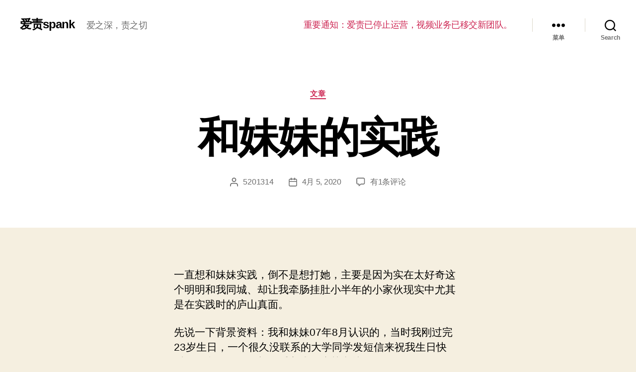

--- FILE ---
content_type: text/html; charset=UTF-8
request_url: https://www.azspank.com/1811.html
body_size: 20340
content:
<!DOCTYPE html>

<html class="no-js" lang="zh-CN">

	<head>

		<meta charset="UTF-8">
		<meta name="viewport" content="width=device-width, initial-scale=1.0" >

		<link rel="profile" href="https://gmpg.org/xfn/11">

		<title>和妹妹的实践 &#8211; 爱责spank</title>
<link rel='dns-prefetch' href='//www.azspank.com' />
<link rel='dns-prefetch' href='//s.w.org' />
<link rel="alternate" type="application/rss+xml" title="爱责spank &raquo; Feed" href="https://www.azspank.com/feed" />
<link rel="alternate" type="application/rss+xml" title="爱责spank &raquo; 评论Feed" href="https://www.azspank.com/comments/feed" />
<link rel="alternate" type="application/rss+xml" title="爱责spank &raquo; 和妹妹的实践评论Feed" href="https://www.azspank.com/1811.html/feed" />
		<script>
			window._wpemojiSettings = {"baseUrl":"https:\/\/s.w.org\/images\/core\/emoji\/13.0.1\/72x72\/","ext":".png","svgUrl":"https:\/\/s.w.org\/images\/core\/emoji\/13.0.1\/svg\/","svgExt":".svg","source":{"concatemoji":"https:\/\/www.azspank.com\/wp-includes\/js\/wp-emoji-release.min.js?ver=5.6.16"}};
			!function(e,a,t){var n,r,o,i=a.createElement("canvas"),p=i.getContext&&i.getContext("2d");function s(e,t){var a=String.fromCharCode;p.clearRect(0,0,i.width,i.height),p.fillText(a.apply(this,e),0,0);e=i.toDataURL();return p.clearRect(0,0,i.width,i.height),p.fillText(a.apply(this,t),0,0),e===i.toDataURL()}function c(e){var t=a.createElement("script");t.src=e,t.defer=t.type="text/javascript",a.getElementsByTagName("head")[0].appendChild(t)}for(o=Array("flag","emoji"),t.supports={everything:!0,everythingExceptFlag:!0},r=0;r<o.length;r++)t.supports[o[r]]=function(e){if(!p||!p.fillText)return!1;switch(p.textBaseline="top",p.font="600 32px Arial",e){case"flag":return s([127987,65039,8205,9895,65039],[127987,65039,8203,9895,65039])?!1:!s([55356,56826,55356,56819],[55356,56826,8203,55356,56819])&&!s([55356,57332,56128,56423,56128,56418,56128,56421,56128,56430,56128,56423,56128,56447],[55356,57332,8203,56128,56423,8203,56128,56418,8203,56128,56421,8203,56128,56430,8203,56128,56423,8203,56128,56447]);case"emoji":return!s([55357,56424,8205,55356,57212],[55357,56424,8203,55356,57212])}return!1}(o[r]),t.supports.everything=t.supports.everything&&t.supports[o[r]],"flag"!==o[r]&&(t.supports.everythingExceptFlag=t.supports.everythingExceptFlag&&t.supports[o[r]]);t.supports.everythingExceptFlag=t.supports.everythingExceptFlag&&!t.supports.flag,t.DOMReady=!1,t.readyCallback=function(){t.DOMReady=!0},t.supports.everything||(n=function(){t.readyCallback()},a.addEventListener?(a.addEventListener("DOMContentLoaded",n,!1),e.addEventListener("load",n,!1)):(e.attachEvent("onload",n),a.attachEvent("onreadystatechange",function(){"complete"===a.readyState&&t.readyCallback()})),(n=t.source||{}).concatemoji?c(n.concatemoji):n.wpemoji&&n.twemoji&&(c(n.twemoji),c(n.wpemoji)))}(window,document,window._wpemojiSettings);
		</script>
		<style>
img.wp-smiley,
img.emoji {
	display: inline !important;
	border: none !important;
	box-shadow: none !important;
	height: 1em !important;
	width: 1em !important;
	margin: 0 .07em !important;
	vertical-align: -0.1em !important;
	background: none !important;
	padding: 0 !important;
}
</style>
	<link rel='stylesheet' id='wp-block-library-css'  href='https://www.azspank.com/wp-includes/css/dist/block-library/style.min.css?ver=5.6.16' media='all' />
<link rel='stylesheet' id='twentytwenty-style-css'  href='https://www.azspank.com/wp-content/themes/twentytwenty/style.css?ver=1.1' media='all' />
<style id='twentytwenty-style-inline-css'>
.color-accent,.color-accent-hover:hover,.color-accent-hover:focus,:root .has-accent-color,.has-drop-cap:not(:focus):first-letter,.wp-block-button.is-style-outline,a { color: #cd2653; }blockquote,.border-color-accent,.border-color-accent-hover:hover,.border-color-accent-hover:focus { border-color: #cd2653; }button:not(.toggle),.button,.faux-button,.wp-block-button__link,.wp-block-file .wp-block-file__button,input[type="button"],input[type="reset"],input[type="submit"],.bg-accent,.bg-accent-hover:hover,.bg-accent-hover:focus,:root .has-accent-background-color,.comment-reply-link { background-color: #cd2653; }.fill-children-accent,.fill-children-accent * { fill: #cd2653; }body,.entry-title a,:root .has-primary-color { color: #000000; }:root .has-primary-background-color { background-color: #000000; }cite,figcaption,.wp-caption-text,.post-meta,.entry-content .wp-block-archives li,.entry-content .wp-block-categories li,.entry-content .wp-block-latest-posts li,.wp-block-latest-comments__comment-date,.wp-block-latest-posts__post-date,.wp-block-embed figcaption,.wp-block-image figcaption,.wp-block-pullquote cite,.comment-metadata,.comment-respond .comment-notes,.comment-respond .logged-in-as,.pagination .dots,.entry-content hr:not(.has-background),hr.styled-separator,:root .has-secondary-color { color: #6d6d6d; }:root .has-secondary-background-color { background-color: #6d6d6d; }pre,fieldset,input,textarea,table,table *,hr { border-color: #dcd7ca; }caption,code,code,kbd,samp,.wp-block-table.is-style-stripes tbody tr:nth-child(odd),:root .has-subtle-background-background-color { background-color: #dcd7ca; }.wp-block-table.is-style-stripes { border-bottom-color: #dcd7ca; }.wp-block-latest-posts.is-grid li { border-top-color: #dcd7ca; }:root .has-subtle-background-color { color: #dcd7ca; }body:not(.overlay-header) .primary-menu > li > a,body:not(.overlay-header) .primary-menu > li > .icon,.modal-menu a,.footer-menu a, .footer-widgets a,#site-footer .wp-block-button.is-style-outline,.wp-block-pullquote:before,.singular:not(.overlay-header) .entry-header a,.archive-header a,.header-footer-group .color-accent,.header-footer-group .color-accent-hover:hover { color: #cd2653; }.social-icons a,#site-footer button:not(.toggle),#site-footer .button,#site-footer .faux-button,#site-footer .wp-block-button__link,#site-footer .wp-block-file__button,#site-footer input[type="button"],#site-footer input[type="reset"],#site-footer input[type="submit"] { background-color: #cd2653; }.header-footer-group,body:not(.overlay-header) #site-header .toggle,.menu-modal .toggle { color: #000000; }body:not(.overlay-header) .primary-menu ul { background-color: #000000; }body:not(.overlay-header) .primary-menu > li > ul:after { border-bottom-color: #000000; }body:not(.overlay-header) .primary-menu ul ul:after { border-left-color: #000000; }.site-description,body:not(.overlay-header) .toggle-inner .toggle-text,.widget .post-date,.widget .rss-date,.widget_archive li,.widget_categories li,.widget cite,.widget_pages li,.widget_meta li,.widget_nav_menu li,.powered-by-wordpress,.to-the-top,.singular .entry-header .post-meta,.singular:not(.overlay-header) .entry-header .post-meta a { color: #6d6d6d; }.header-footer-group pre,.header-footer-group fieldset,.header-footer-group input,.header-footer-group textarea,.header-footer-group table,.header-footer-group table *,.footer-nav-widgets-wrapper,#site-footer,.menu-modal nav *,.footer-widgets-outer-wrapper,.footer-top { border-color: #dcd7ca; }.header-footer-group table caption,body:not(.overlay-header) .header-inner .toggle-wrapper::before { background-color: #dcd7ca; }
body,input,textarea,button,.button,.faux-button,.wp-block-button__link,.wp-block-file__button,.has-drop-cap:not(:focus)::first-letter,.has-drop-cap:not(:focus)::first-letter,.entry-content .wp-block-archives,.entry-content .wp-block-categories,.entry-content .wp-block-cover-image,.entry-content .wp-block-latest-comments,.entry-content .wp-block-latest-posts,.entry-content .wp-block-pullquote,.entry-content .wp-block-quote.is-large,.entry-content .wp-block-quote.is-style-large,.entry-content .wp-block-archives *,.entry-content .wp-block-categories *,.entry-content .wp-block-latest-posts *,.entry-content .wp-block-latest-comments *,.entry-content p,.entry-content ol,.entry-content ul,.entry-content dl,.entry-content dt,.entry-content cite,.entry-content figcaption,.entry-content .wp-caption-text,.comment-content p,.comment-content ol,.comment-content ul,.comment-content dl,.comment-content dt,.comment-content cite,.comment-content figcaption,.comment-content .wp-caption-text,.widget_text p,.widget_text ol,.widget_text ul,.widget_text dl,.widget_text dt,.widget-content .rssSummary,.widget-content cite,.widget-content figcaption,.widget-content .wp-caption-text { font-family: 'PingFang SC','Helvetica Neue','Microsoft YaHei New','STHeiti Light',sans-serif; }
</style>
<link rel='stylesheet' id='twentytwenty-print-style-css'  href='https://www.azspank.com/wp-content/themes/twentytwenty/print.css?ver=1.1' media='print' />
<script src='https://www.azspank.com/wp-content/themes/twentytwenty/assets/js/index.js?ver=1.1' id='twentytwenty-js-js' async></script>
<link rel="https://api.w.org/" href="https://www.azspank.com/wp-json/" /><link rel="alternate" type="application/json" href="https://www.azspank.com/wp-json/wp/v2/posts/1811" /><link rel="EditURI" type="application/rsd+xml" title="RSD" href="https://www.azspank.com/xmlrpc.php?rsd" />
<link rel="wlwmanifest" type="application/wlwmanifest+xml" href="https://www.azspank.com/wp-includes/wlwmanifest.xml" /> 
<meta name="generator" content="WordPress 5.6.16" />
<link rel="canonical" href="https://www.azspank.com/1811.html" />
<link rel='shortlink' href='https://www.azspank.com/?p=1811' />
<link rel="alternate" type="application/json+oembed" href="https://www.azspank.com/wp-json/oembed/1.0/embed?url=https%3A%2F%2Fwww.azspank.com%2F1811.html" />
<link rel="alternate" type="text/xml+oembed" href="https://www.azspank.com/wp-json/oembed/1.0/embed?url=https%3A%2F%2Fwww.azspank.com%2F1811.html&#038;format=xml" />
<script src='https://zz.azspank.com/?dm=b288e50f7577fe1632997e1b5151c3c0&amp;action=load&amp;blogid=2&amp;siteid=1&amp;t=761284070&amp;back=https%3A%2F%2Fwww.azspank.com%2F1811.html' type='text/javascript'></script>	<script>document.documentElement.className = document.documentElement.className.replace( 'no-js', 'js' );</script>
	<link rel="icon" href="https://www.azspanking.com/wp-content/uploads/sites/2/2020/02/cropped-28fd5e0532ea5c-32x32.jpg" sizes="32x32" />
<link rel="icon" href="https://www.azspanking.com/wp-content/uploads/sites/2/2020/02/cropped-28fd5e0532ea5c-192x192.jpg" sizes="192x192" />
<link rel="apple-touch-icon" href="https://www.azspanking.com/wp-content/uploads/sites/2/2020/02/cropped-28fd5e0532ea5c-180x180.jpg" />
<meta name="msapplication-TileImage" content="https://www.azspanking.com/wp-content/uploads/sites/2/2020/02/cropped-28fd5e0532ea5c-270x270.jpg" />
		<style id="wp-custom-css">
			form.customize-unpreviewable, form.customize-unpreviewable input, form.customize-unpreviewable select, form.customize-unpreviewable button, a.customize-unpreviewable, area.customize-unpreviewable {
    display: none;
}
.footer-copyright a, .powered-by-wordpress a {
    
    display: none;
}		</style>
		
	</head>

	<body class="post-template-default single single-post postid-1811 single-format-standard singular enable-search-modal missing-post-thumbnail has-single-pagination showing-comments show-avatars footer-top-visible">

		<a class="skip-link screen-reader-text" href="#site-content">跳至内容</a>
		<header id="site-header" class="header-footer-group" role="banner">

			<div class="header-inner section-inner">

				<div class="header-titles-wrapper">

					
						<button class="toggle search-toggle mobile-search-toggle" data-toggle-target=".search-modal" data-toggle-body-class="showing-search-modal" data-set-focus=".search-modal .search-field" aria-expanded="false">
							<span class="toggle-inner">
								<span class="toggle-icon">
									<svg class="svg-icon" aria-hidden="true" role="img" focusable="false" xmlns="http://www.w3.org/2000/svg" width="23" height="23" viewBox="0 0 23 23"><path d="M38.710696,48.0601792 L43,52.3494831 L41.3494831,54 L37.0601792,49.710696 C35.2632422,51.1481185 32.9839107,52.0076499 30.5038249,52.0076499 C24.7027226,52.0076499 20,47.3049272 20,41.5038249 C20,35.7027226 24.7027226,31 30.5038249,31 C36.3049272,31 41.0076499,35.7027226 41.0076499,41.5038249 C41.0076499,43.9839107 40.1481185,46.2632422 38.710696,48.0601792 Z M36.3875844,47.1716785 C37.8030221,45.7026647 38.6734666,43.7048964 38.6734666,41.5038249 C38.6734666,36.9918565 35.0157934,33.3341833 30.5038249,33.3341833 C25.9918565,33.3341833 22.3341833,36.9918565 22.3341833,41.5038249 C22.3341833,46.0157934 25.9918565,49.6734666 30.5038249,49.6734666 C32.7048964,49.6734666 34.7026647,48.8030221 36.1716785,47.3875844 C36.2023931,47.347638 36.2360451,47.3092237 36.2726343,47.2726343 C36.3092237,47.2360451 36.347638,47.2023931 36.3875844,47.1716785 Z" transform="translate(-20 -31)" /></svg>								</span>
								<span class="toggle-text">Search</span>
							</span>
						</button><!-- .search-toggle -->

					
					<div class="header-titles">

						<div class="site-title faux-heading"><a href="https://www.azspank.com/">爱责spank</a></div><div class="site-description">爱之深，责之切</div><!-- .site-description -->
					</div><!-- .header-titles -->

					<button class="toggle nav-toggle mobile-nav-toggle" data-toggle-target=".menu-modal"  data-toggle-body-class="showing-menu-modal" aria-expanded="false" data-set-focus=".close-nav-toggle">
						<span class="toggle-inner">
							<span class="toggle-icon">
								<svg class="svg-icon" aria-hidden="true" role="img" focusable="false" xmlns="http://www.w3.org/2000/svg" width="26" height="7" viewBox="0 0 26 7"><path fill-rule="evenodd" d="M332.5,45 C330.567003,45 329,43.4329966 329,41.5 C329,39.5670034 330.567003,38 332.5,38 C334.432997,38 336,39.5670034 336,41.5 C336,43.4329966 334.432997,45 332.5,45 Z M342,45 C340.067003,45 338.5,43.4329966 338.5,41.5 C338.5,39.5670034 340.067003,38 342,38 C343.932997,38 345.5,39.5670034 345.5,41.5 C345.5,43.4329966 343.932997,45 342,45 Z M351.5,45 C349.567003,45 348,43.4329966 348,41.5 C348,39.5670034 349.567003,38 351.5,38 C353.432997,38 355,39.5670034 355,41.5 C355,43.4329966 353.432997,45 351.5,45 Z" transform="translate(-329 -38)" /></svg>							</span>
							<span class="toggle-text">菜单</span>
						</span>
					</button><!-- .nav-toggle -->

				</div><!-- .header-titles-wrapper -->

				<div class="header-navigation-wrapper">

					
							<nav class="primary-menu-wrapper" aria-label="Horizontal" role="navigation">

								<ul class="primary-menu reset-list-style">

								<li id="menu-item-5907" class="menu-item menu-item-type-custom menu-item-object-custom menu-item-5907"><a href="/5876.html">重要通知：爱责已停止运营，视频业务已移交新团队。</a></li>

								</ul>

							</nav><!-- .primary-menu-wrapper -->

						
						<div class="header-toggles hide-no-js">

						
							<div class="toggle-wrapper nav-toggle-wrapper has-expanded-menu">

								<button class="toggle nav-toggle desktop-nav-toggle" data-toggle-target=".menu-modal" data-toggle-body-class="showing-menu-modal" aria-expanded="false" data-set-focus=".close-nav-toggle">
									<span class="toggle-inner">
										<span class="toggle-text">菜单</span>
										<span class="toggle-icon">
											<svg class="svg-icon" aria-hidden="true" role="img" focusable="false" xmlns="http://www.w3.org/2000/svg" width="26" height="7" viewBox="0 0 26 7"><path fill-rule="evenodd" d="M332.5,45 C330.567003,45 329,43.4329966 329,41.5 C329,39.5670034 330.567003,38 332.5,38 C334.432997,38 336,39.5670034 336,41.5 C336,43.4329966 334.432997,45 332.5,45 Z M342,45 C340.067003,45 338.5,43.4329966 338.5,41.5 C338.5,39.5670034 340.067003,38 342,38 C343.932997,38 345.5,39.5670034 345.5,41.5 C345.5,43.4329966 343.932997,45 342,45 Z M351.5,45 C349.567003,45 348,43.4329966 348,41.5 C348,39.5670034 349.567003,38 351.5,38 C353.432997,38 355,39.5670034 355,41.5 C355,43.4329966 353.432997,45 351.5,45 Z" transform="translate(-329 -38)" /></svg>										</span>
									</span>
								</button><!-- .nav-toggle -->

							</div><!-- .nav-toggle-wrapper -->

							
							<div class="toggle-wrapper search-toggle-wrapper">

								<button class="toggle search-toggle desktop-search-toggle" data-toggle-target=".search-modal" data-toggle-body-class="showing-search-modal" data-set-focus=".search-modal .search-field" aria-expanded="false">
									<span class="toggle-inner">
										<svg class="svg-icon" aria-hidden="true" role="img" focusable="false" xmlns="http://www.w3.org/2000/svg" width="23" height="23" viewBox="0 0 23 23"><path d="M38.710696,48.0601792 L43,52.3494831 L41.3494831,54 L37.0601792,49.710696 C35.2632422,51.1481185 32.9839107,52.0076499 30.5038249,52.0076499 C24.7027226,52.0076499 20,47.3049272 20,41.5038249 C20,35.7027226 24.7027226,31 30.5038249,31 C36.3049272,31 41.0076499,35.7027226 41.0076499,41.5038249 C41.0076499,43.9839107 40.1481185,46.2632422 38.710696,48.0601792 Z M36.3875844,47.1716785 C37.8030221,45.7026647 38.6734666,43.7048964 38.6734666,41.5038249 C38.6734666,36.9918565 35.0157934,33.3341833 30.5038249,33.3341833 C25.9918565,33.3341833 22.3341833,36.9918565 22.3341833,41.5038249 C22.3341833,46.0157934 25.9918565,49.6734666 30.5038249,49.6734666 C32.7048964,49.6734666 34.7026647,48.8030221 36.1716785,47.3875844 C36.2023931,47.347638 36.2360451,47.3092237 36.2726343,47.2726343 C36.3092237,47.2360451 36.347638,47.2023931 36.3875844,47.1716785 Z" transform="translate(-20 -31)" /></svg>										<span class="toggle-text">Search</span>
									</span>
								</button><!-- .search-toggle -->

							</div>

							
						</div><!-- .header-toggles -->
						
				</div><!-- .header-navigation-wrapper -->

			</div><!-- .header-inner -->

			<div class="search-modal cover-modal header-footer-group" data-modal-target-string=".search-modal">

	<div class="search-modal-inner modal-inner">

		<div class="section-inner">

			<form role="search" aria-label="搜索：" method="get" class="search-form" action="https://www.azspank.com/">
	<label for="search-form-1">
		<span class="screen-reader-text">搜索：</span>
		<input type="search" id="search-form-1" class="search-field" placeholder="搜索&hellip;" value="" name="s" />
	</label>
	<input type="submit" class="search-submit" value="搜索" />
</form>

			<button class="toggle search-untoggle close-search-toggle fill-children-current-color" data-toggle-target=".search-modal" data-toggle-body-class="showing-search-modal" data-set-focus=".search-modal .search-field" aria-expanded="false">
				<span class="screen-reader-text">关闭搜索</span>
				<svg class="svg-icon" aria-hidden="true" role="img" focusable="false" xmlns="http://www.w3.org/2000/svg" width="16" height="16" viewBox="0 0 16 16"><polygon fill="" fill-rule="evenodd" points="6.852 7.649 .399 1.195 1.445 .149 7.899 6.602 14.352 .149 15.399 1.195 8.945 7.649 15.399 14.102 14.352 15.149 7.899 8.695 1.445 15.149 .399 14.102" /></svg>			</button><!-- .search-toggle -->

		</div><!-- .section-inner -->

	</div><!-- .search-modal-inner -->

</div><!-- .menu-modal -->

		</header><!-- #site-header -->

		
<div class="menu-modal cover-modal header-footer-group" data-modal-target-string=".menu-modal">

	<div class="menu-modal-inner modal-inner">

		<div class="menu-wrapper section-inner">

			<div class="menu-top">

				<button class="toggle close-nav-toggle fill-children-current-color" data-toggle-target=".menu-modal" data-toggle-body-class="showing-menu-modal" aria-expanded="false" data-set-focus=".menu-modal">
					<span class="toggle-text">关闭菜单</span>
					<svg class="svg-icon" aria-hidden="true" role="img" focusable="false" xmlns="http://www.w3.org/2000/svg" width="16" height="16" viewBox="0 0 16 16"><polygon fill="" fill-rule="evenodd" points="6.852 7.649 .399 1.195 1.445 .149 7.899 6.602 14.352 .149 15.399 1.195 8.945 7.649 15.399 14.102 14.352 15.149 7.899 8.695 1.445 15.149 .399 14.102" /></svg>				</button><!-- .nav-toggle -->

				
					<nav class="expanded-menu" aria-label="Expanded" role="navigation">

						<ul class="modal-menu reset-list-style">
							<li class="menu-item menu-item-type-custom menu-item-object-custom menu-item-5907"><div class="ancestor-wrapper"><a href="/5876.html">重要通知：爱责已停止运营，视频业务已移交新团队。</a></div><!-- .ancestor-wrapper --></li>
						</ul>

					</nav>

					
					<nav class="mobile-menu" aria-label="Mobile" role="navigation">

						<ul class="modal-menu reset-list-style">

						<li class="menu-item menu-item-type-custom menu-item-object-custom menu-item-5907"><div class="ancestor-wrapper"><a href="/5876.html">重要通知：爱责已停止运营，视频业务已移交新团队。</a></div><!-- .ancestor-wrapper --></li>

						</ul>

					</nav>

					
			</div><!-- .menu-top -->

			<div class="menu-bottom">

				
					<nav aria-label="展开的社交网络链接" role="navigation">
						<ul class="social-menu reset-list-style social-icons fill-children-current-color">

							<li class="menu-item menu-item-type-custom menu-item-object-custom menu-item-5907"><a href="/5876.html"><span class="screen-reader-text">重要通知：爱责已停止运营，视频业务已移交新团队。</span><svg class="svg-icon" aria-hidden="true" role="img" focusable="false" xmlns="http://www.w3.org/2000/svg" width="18" height="18" viewBox="0 0 18 18"><path d="M6.70846497,10.3082552 C6.43780491,9.94641406 6.5117218,9.43367048 6.87356298,9.16301045 C7.23540415,8.89235035 7.74814771,8.96626726 8.01880776,9.32810842 C8.5875786,10.0884893 9.45856383,10.5643487 10.4057058,10.6321812 C11.3528479,10.7000136 12.2827563,10.3531306 12.9541853,9.68145807 L15.3987642,7.23705399 C16.6390369,5.9529049 16.6212992,3.91168563 15.3588977,2.6492841 C14.0964962,1.38688258 12.0552769,1.36914494 10.77958,2.60113525 L9.37230725,4.00022615 C9.05185726,4.31881314 8.53381538,4.31730281 8.21522839,3.99685275 C7.89664141,3.67640269 7.89815174,3.15836082 8.21860184,2.83977385 L9.63432671,1.43240056 C11.5605503,-0.42800847 14.6223793,-0.401402004 16.5159816,1.49220028 C18.4095838,3.38580256 18.4361903,6.44763148 16.5658147,8.38399647 L14.1113741,10.838437 C13.1043877,11.8457885 11.7095252,12.366113 10.2888121,12.2643643 C8.86809903,12.1626156 7.56162126,11.4488264 6.70846497,10.3082552 Z M11.291535,7.6917448 C11.5621951,8.05358597 11.4882782,8.56632952 11.126437,8.83698955 C10.7645959,9.10764965 10.2518523,9.03373274 9.98119227,8.67189158 C9.4124214,7.91151075 8.54143617,7.43565129 7.59429414,7.36781884 C6.6471521,7.29998638 5.71724372,7.64686937 5.04581464,8.31854193 L2.60123581,10.762946 C1.36096312,12.0470951 1.37870076,14.0883144 2.64110228,15.3507159 C3.90350381,16.6131174 5.94472309,16.630855 7.21873082,15.400549 L8.61782171,14.0014581 C8.93734159,13.6819382 9.45538568,13.6819382 9.77490556,14.0014581 C10.0944254,14.320978 10.0944254,14.839022 9.77490556,15.1585419 L8.36567329,16.5675994 C6.43944966,18.4280085 3.37762074,18.401402 1.48401846,16.5077998 C-0.409583822,14.6141975 -0.436190288,11.5523685 1.43418536,9.61600353 L3.88862594,7.16156298 C4.89561225,6.15421151 6.29047483,5.63388702 7.71118789,5.7356357 C9.13190097,5.83738438 10.4383788,6.55117356 11.291535,7.6917448 Z" /></svg></a></li>

						</ul>
					</nav><!-- .social-menu -->

				
			</div><!-- .menu-bottom -->

		</div><!-- .menu-wrapper -->

	</div><!-- .menu-modal-inner -->

</div><!-- .menu-modal -->

<main id="site-content" role="main">

	
<article class="post-1811 post type-post status-publish format-standard hentry category-wz" id="post-1811">

	
<header class="entry-header has-text-align-center header-footer-group">

	<div class="entry-header-inner section-inner medium">

		
			<div class="entry-categories">
				<span class="screen-reader-text">分类</span>
				<div class="entry-categories-inner">
					<a href="https://www.azspank.com/category/quanbu/wz" rel="category tag">文章</a>				</div><!-- .entry-categories-inner -->
			</div><!-- .entry-categories -->

			<h1 class="entry-title">和妹妹的实践</h1>
		<div class="post-meta-wrapper post-meta-single post-meta-single-top">

			<ul class="post-meta">

									<li class="post-author meta-wrapper">
						<span class="meta-icon">
							<span class="screen-reader-text">文章作者</span>
							<svg class="svg-icon" aria-hidden="true" role="img" focusable="false" xmlns="http://www.w3.org/2000/svg" width="18" height="20" viewBox="0 0 18 20"><path fill="" d="M18,19 C18,19.5522847 17.5522847,20 17,20 C16.4477153,20 16,19.5522847 16,19 L16,17 C16,15.3431458 14.6568542,14 13,14 L5,14 C3.34314575,14 2,15.3431458 2,17 L2,19 C2,19.5522847 1.55228475,20 1,20 C0.44771525,20 0,19.5522847 0,19 L0,17 C0,14.2385763 2.23857625,12 5,12 L13,12 C15.7614237,12 18,14.2385763 18,17 L18,19 Z M9,10 C6.23857625,10 4,7.76142375 4,5 C4,2.23857625 6.23857625,0 9,0 C11.7614237,0 14,2.23857625 14,5 C14,7.76142375 11.7614237,10 9,10 Z M9,8 C10.6568542,8 12,6.65685425 12,5 C12,3.34314575 10.6568542,2 9,2 C7.34314575,2 6,3.34314575 6,5 C6,6.65685425 7.34314575,8 9,8 Z" /></svg>						</span>
						<span class="meta-text">
							<a href="https://www.azspank.com/author/85ccffb07412bf07093c5f4a6c98b9d2">5201314</a>						</span>
					</li>
										<li class="post-date meta-wrapper">
						<span class="meta-icon">
							<span class="screen-reader-text">发布日期</span>
							<svg class="svg-icon" aria-hidden="true" role="img" focusable="false" xmlns="http://www.w3.org/2000/svg" width="18" height="19" viewBox="0 0 18 19"><path fill="" d="M4.60069444,4.09375 L3.25,4.09375 C2.47334957,4.09375 1.84375,4.72334957 1.84375,5.5 L1.84375,7.26736111 L16.15625,7.26736111 L16.15625,5.5 C16.15625,4.72334957 15.5266504,4.09375 14.75,4.09375 L13.3993056,4.09375 L13.3993056,4.55555556 C13.3993056,5.02154581 13.0215458,5.39930556 12.5555556,5.39930556 C12.0895653,5.39930556 11.7118056,5.02154581 11.7118056,4.55555556 L11.7118056,4.09375 L6.28819444,4.09375 L6.28819444,4.55555556 C6.28819444,5.02154581 5.9104347,5.39930556 5.44444444,5.39930556 C4.97845419,5.39930556 4.60069444,5.02154581 4.60069444,4.55555556 L4.60069444,4.09375 Z M6.28819444,2.40625 L11.7118056,2.40625 L11.7118056,1 C11.7118056,0.534009742 12.0895653,0.15625 12.5555556,0.15625 C13.0215458,0.15625 13.3993056,0.534009742 13.3993056,1 L13.3993056,2.40625 L14.75,2.40625 C16.4586309,2.40625 17.84375,3.79136906 17.84375,5.5 L17.84375,15.875 C17.84375,17.5836309 16.4586309,18.96875 14.75,18.96875 L3.25,18.96875 C1.54136906,18.96875 0.15625,17.5836309 0.15625,15.875 L0.15625,5.5 C0.15625,3.79136906 1.54136906,2.40625 3.25,2.40625 L4.60069444,2.40625 L4.60069444,1 C4.60069444,0.534009742 4.97845419,0.15625 5.44444444,0.15625 C5.9104347,0.15625 6.28819444,0.534009742 6.28819444,1 L6.28819444,2.40625 Z M1.84375,8.95486111 L1.84375,15.875 C1.84375,16.6516504 2.47334957,17.28125 3.25,17.28125 L14.75,17.28125 C15.5266504,17.28125 16.15625,16.6516504 16.15625,15.875 L16.15625,8.95486111 L1.84375,8.95486111 Z" /></svg>						</span>
						<span class="meta-text">
							<a href="https://www.azspank.com/1811.html">4月 5, 2020</a>
						</span>
					</li>
										<li class="post-comment-link meta-wrapper">
						<span class="meta-icon">
							<svg class="svg-icon" aria-hidden="true" role="img" focusable="false" xmlns="http://www.w3.org/2000/svg" width="19" height="19" viewBox="0 0 19 19"><path d="M9.43016863,13.2235931 C9.58624731,13.094699 9.7823475,13.0241935 9.98476849,13.0241935 L15.0564516,13.0241935 C15.8581553,13.0241935 16.5080645,12.3742843 16.5080645,11.5725806 L16.5080645,3.44354839 C16.5080645,2.64184472 15.8581553,1.99193548 15.0564516,1.99193548 L3.44354839,1.99193548 C2.64184472,1.99193548 1.99193548,2.64184472 1.99193548,3.44354839 L1.99193548,11.5725806 C1.99193548,12.3742843 2.64184472,13.0241935 3.44354839,13.0241935 L5.76612903,13.0241935 C6.24715123,13.0241935 6.63709677,13.4141391 6.63709677,13.8951613 L6.63709677,15.5301903 L9.43016863,13.2235931 Z M3.44354839,14.766129 C1.67980032,14.766129 0.25,13.3363287 0.25,11.5725806 L0.25,3.44354839 C0.25,1.67980032 1.67980032,0.25 3.44354839,0.25 L15.0564516,0.25 C16.8201997,0.25 18.25,1.67980032 18.25,3.44354839 L18.25,11.5725806 C18.25,13.3363287 16.8201997,14.766129 15.0564516,14.766129 L10.2979143,14.766129 L6.32072889,18.0506004 C5.75274472,18.5196577 4.89516129,18.1156602 4.89516129,17.3790323 L4.89516129,14.766129 L3.44354839,14.766129 Z" /></svg>						</span>
						<span class="meta-text">
							<a href="https://www.azspank.com/1811.html#comments"><span class="screen-reader-text">和妹妹的实践</span>有1条评论</a>						</span>
					</li>
					
			</ul><!-- .post-meta -->

		</div><!-- .post-meta-wrapper -->

		
	</div><!-- .entry-header-inner -->

</header><!-- .entry-header -->

	<div class="post-inner thin ">

		<div class="entry-content">

			<p>一直想和妹妹实践，倒不是想打她，主要是因为实在太好奇这个明明和我同城、却让我牵肠挂肚小半年的小家伙现实中尤其是在实践时的庐山真面。</p>
<p>先说一下背景资料：我和妹妹07年8月认识的，当时我刚过完23岁生日，一个很久没联系的大学同学发短信来祝我生日快乐、给我留了他的新联系方式，这其中就包括他的Q号。于是上网加他，结果把Q号打错了……昔日同学没加上倒把只精灵古怪的小妖精弄自己“好友”里面了……说起来这事确实怪我……看人家资料写着“女”也没多想……</p>
<p>对于sp,我到现在也没什么特别的感觉，而且总觉得所谓的“主动”将自己的快感凌驾于弱者的肉体痛苦之上挺不好……只是以前大学宿舍时4只老光棍聚一起网上找片子看……恰好呢一个sp的片子……恰好情节挺能满足宿舍四只单身小兽……就这样，知道了世界上还有sp这么一种物质</p>
<p>妹妹对于sp挺迷恋的，据她自己说，她开始看网上那些视频尤其欧美那边的时候也觉得很变态、但就是莫名的喜欢被爸爸抱着打的感觉，到后来逐渐发展成对sp通盘接受。据我分析，这是由于家庭原因，妹妹从小真的太少人去关心，也是因为我的这个推断，所以对妹妹的“爱好”只是有些惊讶、但并没有反感、相反的还真的挺心疼这个小妹妹的（说心里话，觉得一个如花似玉的少女整天想着怎么挨揍还是挺……值得同情的……- -没别的意思，别拿西红柿扔我）</p>
<p>我加妹妹的那个号是她n个q号之中专门用来sp的，但估计小丫头也总在要不要放弃自己这个“爱好”问题上挣扎，所以基本上线就隐身。但我开始时以为这是我同学，所以很自然的和她聊天，我不知道真正sp爱好者陌生人之间聊天怎么开场，但肯定和我大不一样，估计妹妹被我独特的对话方式吸引了（或者说，她当时暑假闲得也很无聊……当然最主要还是因为被我吸引- -），于是开始山南海北东扯西侃……厄……虽说一直觉得自己不聪明，但几句话下来还是发现自己加错号了……不过！鉴于本人一直处在独身小兽状态，对方又是一个很风趣很幽默很投机的网友（而且是女网友^^）所以本人当即决定，将错就错好了……同学不着急先……</p>
<p>就这样和妹妹聊了大概半个月，越聊越投机，青春洋溢、乖巧可爱、古灵精怪的小丫头在我记忆储存中占的份额越来越大。看了她空间上如花似玉的照片后，就更加坚定和这个小美女聊到底的决心。（我曾找妹妹要照片，小女孩不好意思大概，她把照片贴sp专用号的空间上全是为了给我看，我看过她就删了，但还是太危险了！傻丫头……要照片只不过男人普遍的好奇心而以…你的安全更重要啊…）第一步，死缠烂打要手机号，当然，也是我们交情确实到这一步了，而且她那个号是冲值卡，所以安全上不需要担心。那时候基本上每天一上班就上q，偶尔妹妹睡懒觉也要短信催她上线；至于妹妹呢，也每天把上网拿我开涮当成自己义不容辞的事情。而且需要说明一点，我们对彼此很好，她很体贴，我加班的时候语音给我放点舒缓的音乐（问题是只放音乐不给我听真人声音，恨啊！）、我上火了还替我查本草纲目……我呢能做的就是四处搜刮免费的qq秀阿空间代码阿免费兑换的活动啊告诉她，其实我觉得真的兄妹也不过如此。</p>
<p>知道妹妹的特殊“爱好”是很偶然的一件事情，那天早起迷迷糊糊的，朋友告诉我一个免费兑换的活动，我第一个就想起来妹妹，想替她领出来（因为免费活动过程都很麻烦的），复制她的q号之后，在一沓网页中错点成百度的“帖子搜索”了……于是……在贴吧愕然发现妹妹的号……号码下面写着*市被动、寻找条件主动……当时第一反应就是妹妹被人害了，于是特别着急地给她发短信告诉她赶快上网有急事找她（我当时顾虑挺多的。第一，如果是BANNED事情我能替她做就替她做了，但万一是有人要害她，这个事情必须让她知道。第二，18岁的女孩子，我总不能直接告诉她有人败坏你名誉、说你喜欢那啥那啥吧，而且我毕竟只是一个网友，直接告诉她怕妹妹面子上过不去。第三，发短信的工夫我也多想了想，万一真是她自己发上去的帖子……）</p>
<p>我和妹妹的友情可以说进展神速，因为我对一个小女孩不会藏着掖着，而那个小女孩恰好因为缺少父爱对我这个大哥特别在意。所以可以说在当时就已经是无话不谈了。妹妹听我说完之后，第一次主动语音开了麦，当时听妹妹哭的挺厉害的，我以为她在学校得罪什么人现在心里面委屈所以劝了她好半天，妹妹带着哭腔问我如果帖子真是她自己发的我会不会看不起她、会不会觉得她特别龌龊、会不会再也不要她了（这段话记得特别清楚……妹妹问的是会不会再也不“要”她了……嘿嘿……难道小女孩爱上我了），不知道怎么回事，这么严重的事情我听妹妹说完以后第一反应真的就是挺高兴的……你想啊，一个女孩子被人发现这么私密的事情时，最关心的竟然是我对她的感受，当时本单身男人真的就挺高兴挺高兴……</p>
<p>当然，刹那开心之后心情便直跌谷底，我已经把和小家伙扯皮当成日常生活不可缺少的很开心的一部分了，但一想到她曾对着不堪的镜头春心荡漾、哪怕她不曾在陌生人面前露出稚嫩的身体女奴一般地被打、哪怕她只是沉迷于对于sp的想象中就连DIY都没做过……更何况，妹妹是不是做过这些事情我并不得而知……扪心自问，我并没有那么大度……</p>
<p>妹妹其实一直想戒掉这个“爱好”，但她自己说“欲罢不能”，控制自己很久没接触这方面了，但要彻底绝根很难。我真的很奇怪……喜欢sp人都不怕疼的啊？！怪难受的竟然欲罢不能……当然了，主动们的心情我还是很能理解的，为了研究妹妹，我那段时间还真看了不少视频……发现做主动幸福啊……这个艳福啊……干这工作的人自制力都挺强的啊~（不过，看一个欧美片子，一个老男人脸上邪恶的笑容时候，还是相当鄙视的……一个男人竟然以打得女人死去活来为乐事……？！）</p>
<p>当时心情真的很复杂，桎梏着内心波涛翻涌，就没顾上回答妹妹的提问……大概过了5、6分钟的样子，我听到尔基里传来妹妹抽泣的声音，那种声音……真的能感觉出带着很绝望很悲凉的情感。她是我的妹妹啊！出于对朋友负责也好、出于独占欲也罢，尽管不太道德，我还是当即决定利用妹妹的这一特殊爱好，既然她曾经想过寻找主动，就由我来做她人生的第一个主动好了！把她打怕了再也不想sp了最好，就算达不到这个目的至少我总比BANNED主动好得多，当时具体说什么记不清了，但大概意思就是说你永远是我妹妹、sp完全可以不流于邪恶范畴、单纯作为对小孩的惩罚措施还是很有效的……当然，我也特别说明了小孩子是需要惩罚来督促学习生活的、妹妹还是小孩子所以有时想要惩罚也并不可耻（当时她17岁，不是小孩子至少也是未成年）、纯粹为了sp而来的主动大多不可靠、太危险……当然……又顺便说了一下她的哥哥我的可靠性……妹妹很聪明啊！应该已经明白我的意思了~当然……不管她明不明白接不接受~我的计划都正在进行中……</p>
<p>妹妹的生日在一月初，也就是说再过几天就年满十八周岁了。圣诞时，我上线问她能不能在年内见一面，不然就得明年再见了，妹妹架不住我用肯德吉色诱，而且我的真实姓名、工作单位妹妹和她的两个同学也都知道所以安全上并不担心（这点很重要啊！）于是，我的约会计划成功，虽然时间还是订在08年的第一天……我在07年还是没能见到她…… 我的计划是这样子滴：把妹妹骗出来晓之以利动之以情~~把第一次的主动权拿到手，而且从妹妹的角度上说来，一是再过十几天就是成年人了，现在还能自欺欺人地说成是哥哥教训小妹妹，但等她18岁了，一个成年女子在成年男子面前**怎么也说不过去啊，二是元旦放假之后她就开始期末考试，刚好能起到督促复习的作用、万一我下手重了也足够时间调养，昨天给妹妹发短信，下面省略n千字，大意是叫她多穿点别冻着、临出门喝点热水。</p>
<p>看很多sp文章里面，主动都很有经验，双方拍电影一样过程都很有顺序性。但事情轮到自己头上吧…还真挺麻烦的……1。和妹妹第一次见面，就算妹妹再怎么喜欢sp，也毕竟还是个小女孩，心里肯定挺紧张的，想把气氛弄得像平时两个人聊天一样估计相当困难 2。难道真要像电影或者文章里面那样先把妹妹数落一顿？与其说是晓以大义还不如说生搬硬套上纲上线……再说，就凭我妹妹…没理还搅三分呢…我要敢这样，她还不把我活撕了……我能不能打得过她还是个问题呢……这孩子练过格斗……3。我估计时间这事她不会太反对，万一连我做主动她都不干，BANNED人就更别想占便宜了，那我对妹妹也就彻底放心了。但是！这个冬天啊……穿得比较多……这个sp啊……穿多了有没有效果还真不知道……虽说妹妹还是未成年吧，怎么把多余的衣服除去这也很难办啊，一个不小心今后再在网上见面还会和以前一样谈笑风生么 4。我看了不少帖子，都说女孩子特别禁打，可那是我妹妹啊！艳羡是一回事、真动手那是另外一回事阿……怎么下手阿这个……</p>
<p>见面地点是距妹妹母校很近的麦当劳（也就是说，地理环境她比我熟悉的多，而且属于闹市区，这样妹妹会比较安心） 妹妹毛衣搭配长裤（怎么把多余的衣物除去貌似很困难阿）、没有照片中那么漂亮，但亭亭玉立的、乍看上去很冷漠的感觉……这就是我的小妹妹？！一瞬间，我就决定，绝对不能惹怒这小家伙，看着就绝不是什么善男信女。继而，妹妹以其自身的优秀表现想我证明了一个真理：女人，善变啊！在看到长得和照片一模一样的我后，妹妹立时绽放出一个好可爱好可爱的笑容！看的我立马就把打算做主动的事情忘得一干二净了……</p>
<p>说好是我请客，但是妹妹坚持自己付帐、只让我请了一个菠萝派（很欣赏妹妹这种做法，但这独立的性格，怎么会是喜欢sp得可怜小被动？！），妹妹说话挺矜持的，全然不见在网上聊天时的毫无顾忌，让我觉得很挫败。不过话又说回来，如果妹妹是那种第一次见面就熟的不行的女孩我还真接受不了……小妹嚼着汉堡，问我今天有什么打算，于是，我背出了早在心中温习了n次的话：“还记得哥哥说过，有些爱好小孩子喜欢并不可耻的。18岁之前你还可以看作是个小孩子哦，哥哥打算在你还是孩子时满足一下实践的愿望”妹妹没有想象中的强烈反应，只是空洞的睁大眼睛咽下嘴里的汉堡后低头眼珠乱窜着思考大概五秒钟，然后定定地看着我。……神啊！这就是传说中的默认！得逞的感觉真的太好太好了，我努力抑制着自己奸奸的内心表情，很严肃很郑重的告诉妹妹：“吃好了？收拾一下，信得过哥就跟哥回家！”……继续得逞！</p>
<p>坐在出租车上，妹妹一直脸朝外，因为晕车需要新鲜空气、也因为大概不知怎么面对我吧……不过那是我顾不得哄她了，满脑子想的就两件事：1是到家后怎么办。2是除去多余衣物的妹妹会是什么样子（在这里，真心的劝告诸位打算实践的女孩子，想我对妹妹，真心诚意，但作为一个正常男子什么都还没发生就已经免不了胡思乱想，更何况……）</p>
<p>妹妹保持着沉默，我有点后悔，活泼可爱的妹妹真被我吓到了？她会不会认为我从一开始就是蓄意要打她？……后悔已经晚了，我能做的只是安静的走在她身旁，不断地唠叨着妹妹你如何哥哥我如何，好让她知道我作为“哥哥”决不会对“妹妹”做出任何不利行为。</p>
<p>走进我家，妹妹终于开口说话了，很为难很茫然的抬头看着我：“哥……”虽然只说了一个字，但也包含着自此她的一切都听我处置的重大历史含义。妹妹害怕，其实她不知道，我的手也冰凉半天了，我的紧张绝对不亚于她。为了缓解彼此的紧张情绪，更为了我先用热水把手弄暖免得冰到她，我让妹妹县随便找地方歇一下，自己随意找吃的喝的“到哥哥家就是到自己家啊，别想太多，咱们主要还是为了开开心心的见面，别的真别想太多”……我觉得自己的表达能力急剧下降……妹妹很无辜的看了看我，老老实实的坐到沙发上，眼睛一直看着我、看的我心里发毛……</p>
<p>“厄，妹妹你看，这暖气给的太足了。穿太多会上火的。啊……脱外衣？……妹妹，我的意思是说你不感觉腿上穿太多了很热……”妹妹差异的看着我……很无奈……看来主动就要有主动的威严！“妹妹，你要不要看动画片啊，我这有樱桃小丸子……”噗……妹妹没忍住、乐了……这下好办了！气氛一缓和就什么都容易了！妹妹乐我也跟着乐：“我说妹妹啊，别涮你哥了，该怎么着你比我明白阿”我估计当时我的表情很值得回味……总之在那么严肃的场合下妹妹看着我就忍不住笑、继续笑、很看热闹的那种笑……</p>
<p>大概十分钟以后，我终于进入状态，很严肃地做到妹妹对面：“咱们开始吧？我会尽量照顾你的感受、你也要体谅哥哥，我这没有传说中的隔音设施，什么都行就是千万别大叫”不想和妹妹说什么挨打规则，总觉得那样太盛气凌人了……妹妹继续茫然的看着我。嗯？？啊！！！“厄……你自己选地点吧，先趴我腿上、趴我腿上、还是趴我腿上？”我很得意对郭德纲经典的活学活用，但这次妹妹没在笑、毕竟快挨打了……</p>
<p>妹妹并没有电影中的做作、古义的拖延，只是很不好意思地者偷走了过来，跪在沙发上、身体前仰、腹部抵在我大腿上（煎熬啊！）、头枕在胳膊上。我为了缓解气氛和妹妹说“哥哥对不起你啊，身子骨比较淡薄，没办法把你抱在怀里打，你先将就着啊”，没想到妹妹的回答已经带着哭腔了，吓得我赶紧把妹妹翻过来哄“我这还没动手呢，不然咱别实践了……先看动画片？”妹妹再次被逗笑，趴好很小声地说：“只是有点紧张而以，没关系的” 中遇到关键问题了！我很小心的文妹妹是不是可以把裤子什么的先暂存在我这、我保证不偷走、保证会还给她而且不受保管费。妹妹默默的爬起来，看到我很自觉地闭上眼睛，开始默默的退掉外裤、保暖内衣，下身只剩下秋裤和贴身内衣重新趴好（我是真的闭紧眼睛了，妹妹不好意思我也不好意思啊！）</p>
<p>“妹妹”“唔？”“万一疼就说话”“哦”“万一哥哥手重了千万跟哥哥说阿千万别自己忍着”“嗯”</p>
<p>啪！用了三成力，隔着秋裤和内衣，略显沉闷的声音，妹妹没有叫喊。安心了，看来不很疼。啪！力度稍稍较大，妹妹继续安静的承受着。啪！力气加至五成，妹妹没有出声但我能感觉到她身体随着巴掌的颤动、我知道那是忍住疼痛的颤动。看来这时的力道刚好。我均匀的照顾着妹妹的屁股，二十下之后，我问妹妹是不是可以脱掉秋裤和内衣，妹妹轻轻点头。视觉上的刺激比想象中强烈的多。被我的巴掌染得粉粉的、很丰满、翘翘的……啪！大得惊人的响声，伴着妹妹再也难以抑制叫喊出声……兴奋之下竟然忘记控制力度，由于亢奋手上用力太大，手都隐隐发麻、可想妹妹该有多疼，我很歉意地看了看伏在我腿上一动也不敢动的小可怜……首长继续上下翻飞。每一次手掌陷进臀肉激起的涟漪、妹妹忍痛而发出的颤栗、颜色渐深的红晕……这一切都使我的手难以控制的全力快速打下去。啪啪啪啪啪啪啪啪啪啪啪啪啪！声音高亢、激昂。终于，妹妹由低声呻吟变为阵阵抽泣声，小屁股红成一片……我停下手、被眼前的景象惊呆了，刚才那个几近疯狂的人真的是我么？那个把妹妹打得好痛的人真的是一向自诩好哥哥的我么？</p>
<p>我轻轻拍拍妹妹的肩头，很真诚的道歉。我想这是的妹妹大概需要休息吧，可她不能趴我腿上休息啊，而且怎么也得给妹妹盖上点，自责归自责，但红红的肉色趴我腿上还真是很考验毅力……我一边安慰着妹妹一边想着怎么抽身，难道要像文章里面那样命令妹妹自己爬下去反省？太残忍了也</p>
<p>“哥，你再闭一下眼好么”“啊？啊！好！”我感到妹妹轻轻的离开，睁开眼睛时妹妹已经把内裤和秋裤穿上。“那边是我卧室，先去休息一下，休息好了再告诉哥还想不想继续”当时只想着妹妹坐着不舒服，躺床上会舒服一点，根本没想到一个刚被我打的女孩子要进我的卧室无非两种可能，一是我想占人家便宜，二是我打算狠狠打她，无论哪种情况妹妹都需要很大勇气。妹妹平时的勇气貌似都被我打光了，小家伙可怜巴巴的看着我说：“哥，你也累了，先回卧室休息一下吧，我再沙发上趴一会就好”。刚打完人家，心理上还是非常非常歉疚的，于是毫不犹豫地按照妹妹的吩咐做。</p>
<p>回房间缓了缓，想想待会怎么哄这个小丫头。猛然记起从妹妹吃饭到现在还没喝过水，自己想做主动提前也没告诉她，人家连个心理准备都没有……于是出去打算给妹妹倒杯水，正好看到妹妹自己趴在沙发背上小声哭。吓得我赶快跑过去：“是不是很疼？妹妹别哭啊，哥不是故意的啊”妹妹抬起头很可怜的眼神看着我：“我只是想，为什么人家都有爸爸管教，为什么我没有，哥，刚才，我不是疼，我只是好想爸爸”</p>
<p>第一次感到妹妹是这样的无助、这样的让人心疼。当时真的好想把妹妹抱在怀里，但是毕竟这不是电影、现实中理智注定是要占上风的。</p>

		</div><!-- .entry-content -->

	</div><!-- .post-inner -->

	<div class="section-inner">
		
	</div><!-- .section-inner -->

	
	<nav class="pagination-single section-inner" aria-label="文章" role="navigation">

		<hr class="styled-separator is-style-wide" aria-hidden="true" />

		<div class="pagination-single-inner">

			
				<a class="previous-post" href="https://www.azspank.com/1812.html">
					<span class="arrow" aria-hidden="true">&larr;</span>
					<span class="title"><span class="title-inner">地牢sp</span></span>
				</a>

				
				<a class="next-post" href="https://www.azspank.com/1809.html">
					<span class="arrow" aria-hidden="true">&rarr;</span>
						<span class="title"><span class="title-inner">被老板打</span></span>
				</a>
				
		</div><!-- .pagination-single-inner -->

		<hr class="styled-separator is-style-wide" aria-hidden="true" />

	</nav><!-- .pagination-single -->

	
		<div class="comments-wrapper section-inner">

			
	<div class="comments" id="comments">

		
		<div class="comments-header section-inner small max-percentage">

			<h2 class="comment-reply-title">
			&ldquo;和妹妹的实践&rdquo;上的1条回复			</h2><!-- .comments-title -->

		</div><!-- .comments-header -->

		<div class="comments-inner section-inner thin max-percentage">

						<div id="comment-1564" class="comment byuser comment-author-43088182291e6de344fef462e55afcf5 even thread-even depth-1">
				<article id="div-comment-1564" class="comment-body">
					<footer class="comment-meta">
						<div class="comment-author vcard">
							<img alt='' src='https://secure.gravatar.com/avatar/?s=120' class='avatar avatar-120 photo avatar-default' height='120' width='120' loading='lazy' /><span class="fn">卐❤❤卐</span><span class="screen-reader-text says">说：</span>						</div><!-- .comment-author -->

						<div class="comment-metadata">
							<a href="https://www.azspank.com/1811.html#comment-1564">
																<time datetime="2020-08-20T21:56:04+08:00" title="8月 20, 2020 9:56 下午">
									8月 20, 2020 9:56 下午								</time>
							</a>
													</div><!-- .comment-metadata -->

					</footer><!-- .comment-meta -->

					<div class="comment-content entry-content">

						<p>好暖的男主</p>

					</div><!-- .comment-content -->

					
				</article><!-- .comment-body -->

			</div><!-- #comment-## -->

		</div><!-- .comments-inner -->

	</div><!-- comments -->

	<hr class="styled-separator is-style-wide" aria-hidden="true" />
	<div class="comment-respond" id="respond">

		<p class="comments-closed">评论已关闭。</p>

	</div><!-- #respond -->

	
		</div><!-- .comments-wrapper -->

		
</article><!-- .post -->

</main><!-- #site-content -->


	<div class="footer-nav-widgets-wrapper header-footer-group">

		<div class="footer-inner section-inner">

							<div class="footer-top has-footer-menu has-social-menu">
					
						<nav aria-label="页脚" role="navigation" class="footer-menu-wrapper">

							<ul class="footer-menu reset-list-style">
								<li class="menu-item menu-item-type-custom menu-item-object-custom menu-item-5907"><a href="/5876.html">重要通知：爱责已停止运营，视频业务已移交新团队。</a></li>
							</ul>

						</nav><!-- .site-nav -->

										
						<nav aria-label="社交网络链接" class="footer-social-wrapper">

							<ul class="social-menu footer-social reset-list-style social-icons fill-children-current-color">

								<li class="menu-item menu-item-type-custom menu-item-object-custom menu-item-5907"><a href="/5876.html"><span class="screen-reader-text">重要通知：爱责已停止运营，视频业务已移交新团队。</span><svg class="svg-icon" aria-hidden="true" role="img" focusable="false" xmlns="http://www.w3.org/2000/svg" width="18" height="18" viewBox="0 0 18 18"><path d="M6.70846497,10.3082552 C6.43780491,9.94641406 6.5117218,9.43367048 6.87356298,9.16301045 C7.23540415,8.89235035 7.74814771,8.96626726 8.01880776,9.32810842 C8.5875786,10.0884893 9.45856383,10.5643487 10.4057058,10.6321812 C11.3528479,10.7000136 12.2827563,10.3531306 12.9541853,9.68145807 L15.3987642,7.23705399 C16.6390369,5.9529049 16.6212992,3.91168563 15.3588977,2.6492841 C14.0964962,1.38688258 12.0552769,1.36914494 10.77958,2.60113525 L9.37230725,4.00022615 C9.05185726,4.31881314 8.53381538,4.31730281 8.21522839,3.99685275 C7.89664141,3.67640269 7.89815174,3.15836082 8.21860184,2.83977385 L9.63432671,1.43240056 C11.5605503,-0.42800847 14.6223793,-0.401402004 16.5159816,1.49220028 C18.4095838,3.38580256 18.4361903,6.44763148 16.5658147,8.38399647 L14.1113741,10.838437 C13.1043877,11.8457885 11.7095252,12.366113 10.2888121,12.2643643 C8.86809903,12.1626156 7.56162126,11.4488264 6.70846497,10.3082552 Z M11.291535,7.6917448 C11.5621951,8.05358597 11.4882782,8.56632952 11.126437,8.83698955 C10.7645959,9.10764965 10.2518523,9.03373274 9.98119227,8.67189158 C9.4124214,7.91151075 8.54143617,7.43565129 7.59429414,7.36781884 C6.6471521,7.29998638 5.71724372,7.64686937 5.04581464,8.31854193 L2.60123581,10.762946 C1.36096312,12.0470951 1.37870076,14.0883144 2.64110228,15.3507159 C3.90350381,16.6131174 5.94472309,16.630855 7.21873082,15.400549 L8.61782171,14.0014581 C8.93734159,13.6819382 9.45538568,13.6819382 9.77490556,14.0014581 C10.0944254,14.320978 10.0944254,14.839022 9.77490556,15.1585419 L8.36567329,16.5675994 C6.43944966,18.4280085 3.37762074,18.401402 1.48401846,16.5077998 C-0.409583822,14.6141975 -0.436190288,11.5523685 1.43418536,9.61600353 L3.88862594,7.16156298 C4.89561225,6.15421151 6.29047483,5.63388702 7.71118789,5.7356357 C9.13190097,5.83738438 10.4383788,6.55117356 11.291535,7.6917448 Z" /></svg></a></li>

							</ul><!-- .footer-social -->

						</nav><!-- .footer-social-wrapper -->

									</div><!-- .footer-top -->

			
			
				<aside class="footer-widgets-outer-wrapper" role="complementary">

					<div class="footer-widgets-wrapper">

						
							<div class="footer-widgets column-one grid-item">
								<div class="widget widget_nav_menu"><div class="widget-content"><h2 class="widget-title subheading heading-size-3">重要通知：网站已停止运营，爱责业务已移交新团队。</h2><div class="menu-yemeizuocecaidan-container"><ul id="menu-yemeizuocecaidan-6" class="menu"><li class="menu-item menu-item-type-custom menu-item-object-custom menu-item-5907"><a href="/5876.html">重要通知：爱责已停止运营，视频业务已移交新团队。</a></li>
</ul></div></div></div>							</div>

						
						
							<div class="footer-widgets column-two grid-item">
								<div class="widget widget_nav_menu"><div class="widget-content"><h2 class="widget-title subheading heading-size-3">重要通知：网站已停止运营，爱责业务已移交新团队。</h2><div class="menu-yemeizuocecaidan-container"><ul id="menu-yemeizuocecaidan-7" class="menu"><li class="menu-item menu-item-type-custom menu-item-object-custom menu-item-5907"><a href="/5876.html">重要通知：爱责已停止运营，视频业务已移交新团队。</a></li>
</ul></div></div></div>							</div>

						
					</div><!-- .footer-widgets-wrapper -->

				</aside><!-- .footer-widgets-outer-wrapper -->

			
		</div><!-- .footer-inner -->

	</div><!-- .footer-nav-widgets-wrapper -->


			<footer id="site-footer" role="contentinfo" class="header-footer-group">

				<div class="section-inner">

					<div class="footer-credits">

						<p class="footer-copyright">&copy;
							2026							<a href="https://www.azspank.com/">爱责spank</a>
						</p><!-- .footer-copyright -->

						<p class="powered-by-wordpress">
							<a href="https://cn.wordpress.org/">
								由WordPress强力驱动							</a>
						</p><!-- .powered-by-wordpress -->

					</div><!-- .footer-credits -->

					<a class="to-the-top" href="#site-header">
						<span class="to-the-top-long">
							返回顶部<span class="arrow" aria-hidden="true">&uarr;</span>						</span><!-- .to-the-top-long -->
						<span class="to-the-top-short">
							向上 <span class="arrow" aria-hidden="true">&uarr;</span>						</span><!-- .to-the-top-short -->
					</a><!-- .to-the-top -->

				</div><!-- .section-inner -->

			</footer><!-- #site-footer -->

		<script src='https://www.azspank.com/wp-includes/js/wp-embed.min.js?ver=5.6.16' id='wp-embed-js'></script>
	<script>
	/(trident|msie)/i.test(navigator.userAgent)&&document.getElementById&&window.addEventListener&&window.addEventListener("hashchange",function(){var t,e=location.hash.substring(1);/^[A-z0-9_-]+$/.test(e)&&(t=document.getElementById(e))&&(/^(?:a|select|input|button|textarea)$/i.test(t.tagName)||(t.tabIndex=-1),t.focus())},!1);
	</script>
	
	<script defer src="https://static.cloudflareinsights.com/beacon.min.js/vcd15cbe7772f49c399c6a5babf22c1241717689176015" integrity="sha512-ZpsOmlRQV6y907TI0dKBHq9Md29nnaEIPlkf84rnaERnq6zvWvPUqr2ft8M1aS28oN72PdrCzSjY4U6VaAw1EQ==" data-cf-beacon='{"version":"2024.11.0","token":"a1391e3e8f294cfaafb7fb498559263b","r":1,"server_timing":{"name":{"cfCacheStatus":true,"cfEdge":true,"cfExtPri":true,"cfL4":true,"cfOrigin":true,"cfSpeedBrain":true},"location_startswith":null}}' crossorigin="anonymous"></script>
</body>
</html>
